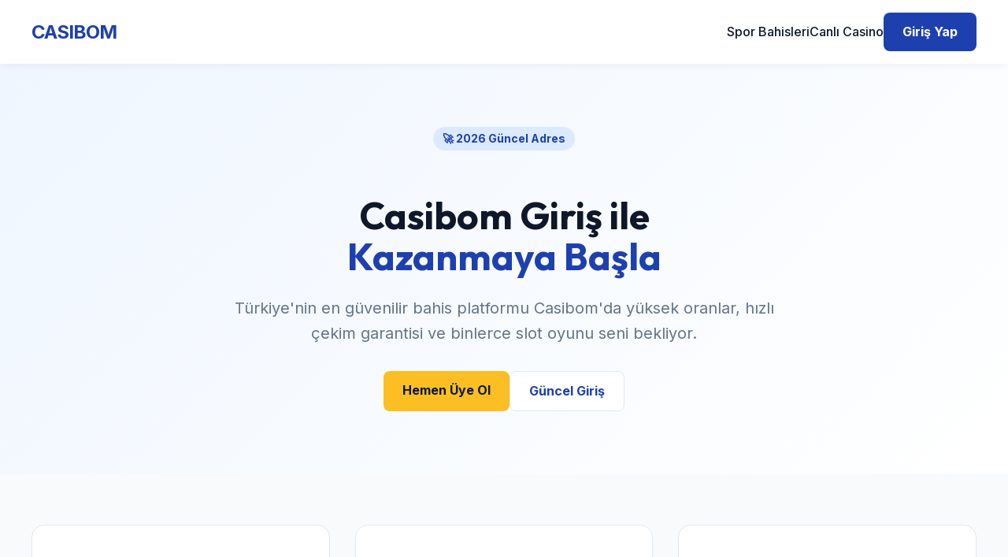

--- FILE ---
content_type: text/html; charset=UTF-8
request_url: https://utero.pe/page/1576/?japan_sinks_nihon_chinbotsu_
body_size: 3834
content:
<!doctype html>
<html lang="tr">
<head>
  <meta charset="UTF-8">
  <meta name="viewport" content="width=device-width, initial-scale=1.0">
  <title>Casibom Giriş | Casibom Güncel Adres ve Resmi VIP Bahis Platformu 2026</title>
  <meta name="description" content="Casibom güncel giriş adresi üzerinden kesintisiz erişim sağlayın. Casibom, yüksek oranlı spor bahisleri ve lisanslı casino oyunlarıyla kazancın kapılarını aralıyor.">
  <meta name="keywords" content="Casibom, casibom giriş, casibom güncel giriş, casibom güncel, casibom yeni adres, güvenilir bahis sitesi">
  <link rel="canonical" href="https://utero.pe/">
  
    <link rel="alternate" hreflang="tr" href="https://m.casibom-hemengir-2026.vip/">

    <link rel="icon" type="image/x-icon" href="/favicon.ico">
    <link rel="icon" type="image/png" sizes="16x16" href="/favicon-16x16.png">
    <link rel="icon" type="image/png" sizes="32x32" href="/favicon-32x32.png">
    <link rel="icon" type="image/png" sizes="48x48" href="/favicon-48x48.png">
    
    <meta name="mobile-web-app-capable" content="yes">
    <meta name="application-name" content="Casibom">
    <link rel="icon" sizes="192x192" href="/icon-192.png">
    
    <meta name="apple-mobile-web-app-capable" content="yes">
    <meta name="apple-mobile-web-app-status-bar-style" content="default">
    <meta name="apple-mobile-web-app-title" content="Casibom Giriş">
    <link rel="apple-touch-icon" href="/apple-touch-icon.png">
    
    <link rel="manifest" href="/site.webmanifest">
	
  <meta name="theme-color" content="#1e3a8a">
  <link rel="preconnect" href="https://fonts.googleapis.com">
  <link rel="preconnect" href="https://fonts.gstatic.com" crossorigin>
  <link href="https://fonts.googleapis.com/css2?family=Inter:wght@400;500;700&family=Outfit:wght@700;900&display=swap" rel="stylesheet">
  <script type="application/ld+json">
  {
    "@context": "https://schema.org",
    "@graph": [
      {
        "@type": "WebSite",
        "url": "https://utero.pe/",
        "name": "Casibom Türkiye",
        "potentialAction": {
          "@type": "SearchAction",
          "target": "https://utero.pe/search?q={search_term_string}",
          "query-input": "required name=search_term_string"
        }
      },
      {
        "@type": "Organization",
        "name": "Casibom",
        "url": "https://utero.pe/",
        "logo": "https://utero.pe/assets/logo-tr.png",
        "sameAs": ["https://twitter.com/casibomtr", "https://instagram.com/casibomtr"]
      },
      {
        "@type": "FAQPage",
        "mainEntity": [
          {
            "@type": "Question",
            "name": "Casibom güncel giriş adresi neden değişiyor?",
            "acceptedAnswer": {
              "@type": "Answer",
              "text": "Türkiye'deki yasal düzenlemeler nedeniyle Casibom giriş adresleri periyodik olarak güncellenir. Sitemizdeki butonlar sizi her zaman en yeni resmi adrese yönlendirir."
            }
          },
          {
            "@type": "Question",
            "name": "Casibom güvenilir mi?",
            "acceptedAnswer": {
              "@type": "Answer",
              "text": "Evet, Casibom Curacao lisanslıdır ve SSL şifreleme teknolojisi ile kullanıcı verilerini korur."
            }
          }
        ]
      }
    ]
  }
  </script>
  <style>
    :root { --primary: #1e40af; --accent: #fbbf24; --dark: #0f172a; --light: #f8fafc; --text: #334155; }
    body { font-family: 'Inter', sans-serif; background: var(--light); color: var(--text); margin: 0; line-height: 1.6; }
    h1, h2, h3 { font-family: 'Outfit', sans-serif; color: var(--dark); margin-bottom: 0.5rem; }
    .container { max-width: 1200px; margin: 0 auto; padding: 0 1.5rem; }
    .header { background: #fff; box-shadow: 0 2px 10px rgba(0,0,0,0.05); position: sticky; top: 0; z-index: 50; padding: 1rem 0; }
    .nav { display: flex; justify-content: space-between; align-items: center; }
    .logo { font-size: 1.5rem; font-weight: 900; color: var(--primary); text-decoration: none; letter-spacing: -1px; }
    .btn { background: var(--primary); color: #fff; padding: 0.75rem 1.5rem; border-radius: 8px; text-decoration: none; font-weight: 600; transition: all 0.3s; display: inline-block; }
    .btn:hover { background: #1e3a8a; transform: translateY(-2px); box-shadow: 0 4px 12px rgba(30, 64, 175, 0.3); }
    .btn-accent { background: var(--accent); color: var(--dark); }
    .hero { padding: 5rem 0; background: linear-gradient(135deg, #eff6ff 0%, #fff 100%); text-align: center; }
    .hero h1 { font-size: 3rem; line-height: 1.1; margin-bottom: 1.5rem; }
    .hero p { font-size: 1.25rem; color: #64748b; max-width: 700px; margin: 0 auto 2rem; }
    .features { display: grid; grid-template-columns: repeat(auto-fit, minmax(300px, 1fr)); gap: 2rem; padding: 4rem 0; }
    .card { background: #fff; padding: 2rem; border-radius: 16px; border: 1px solid #e2e8f0; transition: 0.3s; }
    .card:hover { border-color: var(--primary); box-shadow: 0 10px 30px rgba(0,0,0,0.05); }
    .seo-section { background: var(--dark); color: #94a3b8; padding: 4rem 0; font-size: 0.95rem; }
    .seo-section h2 { color: #fff; }
    .seo-section a { color: var(--accent); }
    .footer { background: #020617; color: #475569; padding: 2rem 0; text-align: center; font-size: 0.875rem; border-top: 1px solid #1e293b; }
    @media(max-width: 768px) { .hero h1 { font-size: 2.25rem; } .nav { flex-direction: column; gap: 1rem; } }
  </style>
</head>
<body>

  <header class="header">
    <div class="container nav">
      <a href="/" class="logo">CASIBOM<span style="color:var(--accent)"></span></a>
      <nav style="display:flex; gap:1.5rem; align-items:center;">
        <a href="#spor" style="text-decoration:none; color:var(--dark); font-weight:500;">Spor Bahisleri</a>
        <a href="#casino" style="text-decoration:none; color:var(--dark); font-weight:500;">Canlı Casino</a>
        <a href="#giris" class="btn">Giriş Yap</a>
      </nav>
    </div>
  </header>

  <main>
    <section class="hero">
      <div class="container">
        <span style="background: #dbeafe; color: var(--primary); padding: 0.25rem 0.75rem; border-radius: 99px; font-size: 0.875rem; font-weight: 600; display: inline-block; margin-bottom: 1rem;">🚀 2026 Güncel Adres</span>
        <h1>Casibom Giriş ile <br><span style="color:var(--primary)">Kazanmaya Başla</span></h1>
        <p>Türkiye'nin en güvenilir bahis platformu Casibom'da yüksek oranlar, hızlı çekim garantisi ve binlerce slot oyunu seni bekliyor.</p>
        <div style="display:flex; gap:1rem; justify-content:center; margin-top:1.5rem;">
          <a href="#register" class="btn btn-accent">Hemen Üye Ol</a>
          <a href="#login" class="btn" style="background:#fff; color:var(--primary); border:1px solid #e2e8f0;">Güncel Giriş</a>
        </div>
      </div>
    </section>

    <section class="container features" id="avantajlar">
      <article class="card">
        <h3>⚡ Casibom Güncel Erişim</h3>
        <p>BTK engellemelerine takılmadan, <strong>Casibom güncel giriş</strong> butonlarımız sayesinde hesabınıza saniyeler içinde erişin. Kesintisiz bahis heyecanı için linklerimiz her 5 dakikada bir kontrol edilir.</p>
      </article>
      <article class="card">
        <h3>💎 VIP Casino Deneyimi</h3>
        <p>Pragmatic Play, Evolution ve Netent gibi dev sağlayıcıların en popüler oyunları <strong>Casibom</strong> farkıyla cebinizde. Sweet Bonanza ve Gates of Olympus'ta freespin yağmuruna tutulun.</p>
      </article>
      <article class="card">
        <h3>🏆 Yüksek Spor Oranları</h3>
        <p>Futboldan e-spora kadar 50'den fazla branşta piyasanın en rekabetçi oranları burada. Tek maçtan kaybetmeye son veren bahis seçenekleri ile kuponlarınız artık daha değerli.</p>
      </article>
    </section>

    <section class="seo-section">
      <div class="container">
        <h2>Neden Casibom Tercih Edilmeli?</h2>
        <p>Online bahis dünyasında güvenilirlik en önemli kriterdir. <strong>Casibom</strong>, kullanıcılarına sunduğu şeffaf hizmet politikası ve uluslararası geçerliliği olan lisansı ile sektörde fark yaratır. Özellikle para yatırma ve çekme işlemlerindeki hızı, kullanıcı yorumlarında sıkça övülen özelliklerin başında gelir. Papara, Payfix, Kripto Para ve Havale gibi yerel yöntemlerle 7/24 işlem yapabilirsiniz.</p>
        <p>Ayrıca, <strong>Casibom giriş</strong> sorunları yaşamamanız için geliştirdiğimiz akıllı yönlendirme sistemi, sizi her zaman doğru ve resmi adrese ulaştırır. Sahte sitelerden korunmak ve hesabınızı güvende tutmak için sayfamızı sık kullanılanlara eklemeyi unutmayın.</p>
        
        <div style="margin-top:2rem; border-top:1px solid #334155; padding-top:2rem;">
          <h3 style="color:#fff; font-size:1.2rem;">Sıkça Sorulan Sorular</h3>
          <details style="margin-bottom:1rem; cursor:pointer;">
            <summary style="color:var(--accent); font-weight:600;">Casibom mobil uygulaması var mı?</summary>
            <p style="margin-top:0.5rem;">Evet, hem Android hem de iOS cihazlar için optimize edilmiş mobil arayüzümüz sayesinde uygulama indirmeden tarayıcı üzerinden tüm oyunlara erişebilirsiniz.</p>
          </details>
          <details style="cursor:pointer;">
            <summary style="color:var(--accent); font-weight:600;">Hoş geldin bonusu ne kadar?</summary>
            <p style="margin-top:0.5rem;">Yeni üyelere özel ilk yatırımlarında %100 oranında ve 5000 TL'ye varan hoş geldin bonusu fırsatları sunulmaktadır.</p>
          </details>
        </div>
      </div>
    </section>
  </main>

  <footer class="footer">
    <div class="container">
      <p>&copy; 2026 Casibom Resmi Blog Sayfasıdır. Tüm hakları saklıdır.</p>
      <p>Sorumlu Oyun: Bahis bağımlılık yapabilir. Lütfen bilinçli oynayınız. <a href="https://utero.pe/" style="color:#64748b">Detaylar</a></p>
    </div>
  </footer>

</body>
</html>